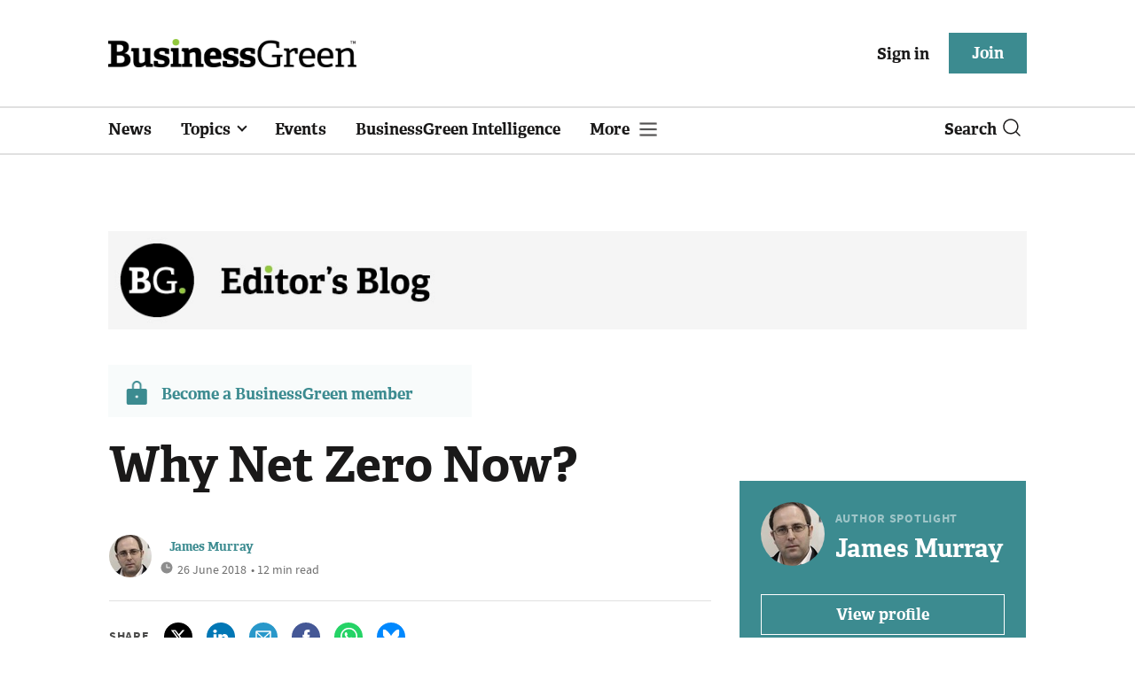

--- FILE ---
content_type: text/html; charset=utf-8
request_url: https://www.businessgreen.com/blog-post/3034834/why-net-zero-now
body_size: 23018
content:
<!DOCTYPE html>
<html lang="en">
<head>
    <meta name="Powered By" content="Kreatio Platform" />
  <link rel="canonical" href="https://www.businessgreen.com/blog-post/3034834/why-net-zero-now"/>
  <!-- Universal Variable -->
  



	<script>
		universal_variable_string = '{"page":{"url":"https://www.businessgreen.com/blog-post/3034834/why-net-zero-now","title":"Why Net Zero Now?","description":"As BusinessGreen launches its Net Zero Now campaign, James Murray explains why more ambitious climate goals and strategies have never been more urgently needed","type":"article","category":"climate-change","premain":"science","parentcategory":"science","id":"3034834","environment":"live","site":"BusinessGreen","platform":"Desktop","subtype":null},"content":{"article":"blog-post","source":"BusinessGreen","author":"james-murray","medium":"text","published":"2018-06-26T15:46:00+01:00","tag":["net-zero-now","climate-change-act","in-depth"],"image":null,"restriction":"free","barrier":"free","content_word_count":2373}}';
	</script>

  <!-- End Universal Variable -->

  <!-- Start SourcePoint Script -->
  <script>
      !function () { var e = function () { var e, t = "__tcfapiLocator", a = [], n = window; for (; n;) { try { if (n.frames[t]) { e = n; break } } catch (e) { } if (n === window.top) break; n = n.parent } e || (!function e() { var a = n.document, r = !!n.frames[t]; if (!r) if (a.body) { var i = a.createElement("iframe"); i.style.cssText = "display:none", i.name = t, a.body.appendChild(i) } else setTimeout(e, 5); return !r }(), n.__tcfapi = function () { for (var e, t = arguments.length, n = new Array(t), r = 0; r < t; r++)n[r] = arguments[r]; if (!n.length) return a; if ("setGdprApplies" === n[0]) n.length > 3 && 2 === parseInt(n[1], 10) && "boolean" == typeof n[3] && (e = n[3], "function" == typeof n[2] && n[2]("set", !0)); else if ("ping" === n[0]) { var i = { gdprApplies: e, cmpLoaded: !1, cmpStatus: "stub" }; "function" == typeof n[2] && n[2](i) } else a.push(n) }, n.addEventListener("message", (function (e) { var t = "string" == typeof e.data, a = {}; try { a = t ? JSON.parse(e.data) : e.data } catch (e) { } var n = a.__tcfapiCall; n && window.__tcfapi(n.command, n.version, (function (a, r) { var i = { __tcfapiReturn: { returnValue: a, success: r, callId: n.callId } }; t && (i = JSON.stringify(i)), e.source.postMessage(i, "*") }), n.parameter) }), !1)) }; "undefined" != typeof module ? module.exports = e : e() }();
  </script>
  <script>
      window._sp_ = {
          config: {
              accountId: 1649,
              baseEndpoint: 'https://spcmp.businessgreen.com',
          }
      }

  </script>
  <script src="https://spcmp.businessgreen.com/wrapperMessagingWithoutDetection.js"></script>
  <!-- End SourcePoint Script -->
  <!-- Google Tag Manager -->
  <script>(function (w, d, s, l, i) {
      w[l] = w[l] || [];
      w[l].push({
          'gtm.start':
              new Date().getTime(), event: 'gtm.js'
      });
      var f = d.getElementsByTagName(s)[0],
          j = d.createElement(s), dl = l != 'dataLayer' ? '&l=' + l : '';
      j.async = true;
      j.src =
          'https://www.googletagmanager.com/gtm.js?id=' + i + dl;
      f.parentNode.insertBefore(j, f);
  })(window, document, 'script', 'dataLayer', 'GTM-KL38FGF');</script>
  <!-- End Google Tag Manager -->
    <link rel="syndication-source" href="/blog-post/3034834/why-net-zero-now" >
  <link rel="original-source" href="/blog-post/3034834/why-net-zero-now" >
<meta http-equiv="Content-Type" content="text/html;charset=utf-8">
<meta http-equiv="X-UA-Compatible" content="IE=Edge">
<meta name="viewport" content="width=device-width, initial-scale=1.0">
<meta name="format-detection" content="telephone=no">
<meta name="HandheldFriendly" content="True">
  <meta name="google-site-verification" content="2G9fXBd-F353IzgexO1fzfh47jhZrKoGifYG_leYo24" />  <meta name="msvalidate.01" content="EBEF18626E74108AF52FD6A90AA49369" />  <title>Why Net Zero Now? | BusinessGreen Blog Post</title>
  <meta name="description" content="As BusinessGreen launches its Net Zero Now campaign, James Murray explains why more ambitious climate goals and strategies have never been more urgently needed" />
  <meta name="keywords" content="Net Zero Now, Climate Change Act, In-depth"/>

<meta name="generator" content="Kreatio Platform">

  <meta name="DCSext.topics" content="net-zero-now;climate-change-act;in-depth">
  <meta property="article:modified_time" content="2020-01-19T13:36:17+00:00" >
  <meta property="article:published_time" content="2018-06-26T15:46:00+01:00">
  <meta name="news_keywords" content="Climate change,Risk,Policy,Editor&#39;s Blog ,Net Zero Now,Climate Change Act,In-depth">
  <meta http-equiv="Set-Cookie" content="last_page_viewed=https://www.businessgreen.com/blog-post/3034834/why-net-zero-now;path=/;expires=2026-01-15 17:31:26 +0000;domain=.businessgreen.com;"/>
    <meta http-equiv="Set-Cookie" content="last_visited_page=/blog-post/3034834/why-net-zero-now;path=/;expires=2026-01-15 17:31:27 +0000;domain=.businessgreen.com;">

  <link href="//assets.kreatio.net/bgn_redesign/png/favicons/apple-touch-icon.png" rel="apple-touch-icon" sizes="57x57">
  <link href="//assets.kreatio.net/bgn_redesign/png/favicons/apple-touch-icon-76x76.png" rel="apple-touch-icon" sizes="76x76">
  <link href="//assets.kreatio.net/bgn_redesign/png/favicons/apple-touch-icon-120x120.png" rel="apple-touch-icon" sizes="120x120">
  <link href="//assets.kreatio.net/bgn_redesign/png/favicons/apple-touch-icon-152x152.png" rel="apple-touch-icon" sizes="152x152">
  <link href="//assets.kreatio.net/bgn_redesign/png/favicons/apple-touch-icon-180x180.png" rel="apple-touch-icon" sizes="180x180">
  <link href="//assets.kreatio.net/bgn_redesign/png/favicons/icon-hires.png" rel="icon" sizes="192x192">
  <link href="//assets.kreatio.net/bgn_redesign/png/favicons/icon-normal.png" rel="icon" sizes="128x128">
  <link href="//assets.kreatio.net/bgn_redesign/png/favicons/32x32.ico" rel="shortcut icon" type="image/png">
<meta name="msapplication-TileImage" content="https://www.businessgreen.com/png/favicons/mstile-144x144.png?100518">
<meta name="msapplication-TileColor" content="#FFFFFF">
<meta property="og:title" content="Why Net Zero Now? ">
<meta property="og:type" content="article">
<meta property="og:url" content="https://www.businessgreen.com/blog-post/3034834/why-net-zero-now">
  <meta property="og:image" content="https://assets.incisivemedia.com/production/bgn/images/branding_logo.png">
<meta property="og:site_name" content="">
  <meta property="og:description" content="As BusinessGreen launches its Net Zero Now campaign, James Murray explains why more ambitious climate goals and strategies have never been more urgently needed">
  <meta name="twitter:card" content="summary_large_image" />  <meta name="twitter:domain" content="//www.businessgreen.com/" />  <meta name="twitter:creator" content="James_BG" />  <meta name="twitter:url" content="https://www.businessgreen.com/blog-post/3034834/why-net-zero-now" />  <meta name="twitter:image" content="https://assets.incisivemedia.com/production/bgn/images/branding_logo.png" />  <meta name="twitter:description" content="As BusinessGreen launches its Net Zero Now campaign, James Murray explains why more ambitious climate goals and strategies have never been more urgently needed" />  <meta itemprop="description" content="As BusinessGreen launches its Net Zero Now campaign, James Murray explains why more ambitious climate goals and strategies have never been more urgently needed">
  <meta itemprop="image" content="https://assets.incisivemedia.com/production/bgn/images/branding_logo.png">
<link rel="preconnect" href="//assets.kreatio.net/bgn_redesign">
<link rel="preconnect" href="https://www.incisive-events.com">
<link rel="preconnect" href="https://www.google-analytics.com">
<link rel="preconnect" href="https://www.googletagservices.com">
<link rel="preconnect" href="https://tpc.googlesyndication.com">
<link rel="preconnect" href="https://adservice.google.com">
<link rel="preconnect" href="https://adservice.google.co.uk">
<link rel="preconnect" href="https://js-agent.newrelic.com">
<link rel="preconnect" href="https://bam.nr-data.net">
<link rel="preconnect" href="https://d1l6p2sc9645hc.cloudfront.net">
<link rel="preconnect" href="https://data.gosquared.com">
<link rel="preconnect" href="https://data2.gosquared.com">
<link rel="preconnect" href="https://script.crazyegg.com">
<link rel="preconnect" href="https://cdn.adsafeprotected.com">
<link rel="preconnect" href="https://static.adsafeprotected.com">
<link rel="preconnect" href="https://pixel.adsafeprotected.com">
<link rel="preconnect" href="https://fw.adsafeprotected.com">
<link rel="preconnect" href="https://s0.2mdn.net">
<link rel="preconnect" href="https://asset.pagefair.com">
<link rel="preconnect" href="https://asset.pagefair.net">
<link rel="preconnect" href="https://stats.pagefair.com">
<link rel="preconnect" href="https://securepubads.g.doubleclick.net">
<link rel="preconnect" href="https://stats.g.doubleclick.net">
<link rel="preconnect" href="https://tag.onscroll.com">


    <link href="//assets.businessgreen.com/cdn/ux2021/live/business-green/styles/styles.css" media="all" rel="stylesheet" type="text/css">
  <link rel="stylesheet" media="all" href="https://assets.kreatio.net/bgn_redesign/application-a74ef24787f4e3f184e5ef73f4479fc7126803bfcf2e81451112ec492ac92db8.css">
  <!--[if lt IE 9]>
<script src="http://assets.businessgreen.com/cdn/global/scripts/html5shiv.js" defer></script>
<link href="http://assets.businessgreen.com/respond-proxy.html" id="respond-proxy" rel="respond-proxy" />
<link href="/images/respond.proxy.gif" id="respond-redirect" rel="respond-redirect" />
<![endif]-->

<!--[if lt IE 9]>
<script src="http://assets.businessgreen.com/cdn/global/scripts/respond.js" defer></script>
<script src="/javascripts/respond.proxy.js" defer></script>
<![endif]-->

  <script>
    (function(H){H.className=H.className.replace(/\bno-js\b/,'')})(document.documentElement);
    (function(H){H.className=H.className.replace(/\bno-svg\b/,'')})(document.documentElement);
    !function(){"use strict";function e(e,t,s){e.addEventListener?e.addEventListener(t,s,!1):e.attachEvent&&e.attachEvent("on"+t,s)}function t(e){return window.localStorage&&localStorage.font_css_cache&&localStorage.font_css_cache_file===e}function s(){if(window.localStorage&&window.XMLHttpRequest)if(t(n))c(localStorage.font_css_cache);else{var e=new XMLHttpRequest;e.open("GET",n,!0),e.onreadystatechange=function(){4===e.readyState&&200===e.status&&(c(e.responseText),localStorage.font_css_cache=e.responseText,localStorage.font_css_cache_file=n)},e.send()}else{var s=document.createElement("link");s.href=n,s.rel="stylesheet",s.type="text/css",document.getElementsByTagName("head")[0].appendChild(s),document.cookie="font_css_cache"}}function c(e){var t=document.createElement("style");t.setAttribute("type","text/css"),document.getElementsByTagName("head")[0].appendChild(t),t.styleSheet?t.styleSheet.cssText=e:t.innerHTML=e}var n="//assets.businessgreen.com/cdn/iw/styles/fonts/sourcesans_sourcesansbold.css?ver=1";window.localStorage&&localStorage.font_css_cache||document.cookie.indexOf("font_css_cache")>-1?s():e(window,"load",s)}();
</script>
  <script src="//assets.businessgreen.com/cdn/ux2021/live/business-green/scripts/jquery.min.js"></script>

  <script src="https://assets.kreatio.net/bgn_redesign/jquery-validation.js"></script>
  
  <script src="//assets.businessgreen.com/cdn/ux2021/javascript/live/business_green/javascript-business_green.head.min.js"></script>

    <script src="//assets.businessgreen.com/cdn/ux2021/live/business-green/scripts/function.js"></script>
    <script src="//assets.businessgreen.com/cdn/ux2021/live/business-green/scripts/tracking.js"></script>
  <style>
      .ai-article-content-block {
          padding: 32px;
          border: 1px solid #DFE1E5;
          margin-bottom: 32px;
          margin-top: 25px;

      }

      .ai-like-dislike-buttons {
          display: flex;
          margin: 12px 0;
          gap: 12px;
          form .btn {
              font-family: adelleregular;
              margin-left: 0;
          }
          .liked {
              color: #212529;
              background-color: #dae0e5;
              border-color: #f8f9fa;
          }
          .disliked {
              color: #212529;
              background-color: #dae0e5;
              border-color: #f8f9fa;
          }
          .btn {

          }
      }

      .ai-like-dislike-buttons i {
          font-size: 1.5rem;
          cursor: pointer;
          transition: color 0.3s;
      }

      .ai-heading p {
          font-size: 18px;
          line-height: 32px;
          color: #000000;
          padding: 10px;
          background-color: #F8FBFB;
      }

  </style>
</head>
<body
  >
<!-- Google Tag Manager (noscript) -->
<noscript>
  <iframe src="https://www.googletagmanager.com/ns.html?id=GTM-KL38FGF"
          height="0" width="0" style="display:none;visibility:hidden"></iframe>
</noscript>
<!-- End Google Tag Manager (noscript) -->
<div
  itemscope itemtype="http://schema.org/Article"
  id="wrapper">
  <div class="site-topper-ad">
  <div id="rdm-site-topper"></div>
</div>
<div id="rdm-wallpaper" class="ad-slot-wallpaper"></div>
<div id="rdm-above-login-buttons-one"></div>
<div id="rdm-above-login-buttons-two"></div>
  <!-- Component :: Header-User-Login--> 
<div class="top_header bhide-768">
  <div class="container-fluid">
    <span class="logo">
      <a href="/">
          <img alt="businessgreen_logo" src="https://assets.kreatio.net/bgn_redesign/svg/bgn22-logo.svg" width="280">
      </a>
    </span>
    <div class="login_bar" id="login">
      <a href="/userlogin" class="btn btn-link signin">
        Sign in</a>
      <a href="https://www.businessgreen.com/join" class="btn btn-primary" role="button" aria-pressed="true">Join</a>
    </div>
    <div class="logged_bar" id="user" style="display: none">
      <a href="/manage_account#myaccount" class="user-info"></a>
      <ul class="header-tools-content individual" style="display: none">
        <li>
          <ul class="user-menu">
            <li><a class="account-user-link" title="Newsletters" href="/manage_account#myaccount">My account</a>
            </li>
            <li><a class="sign-out-user-link" title="Sign out" href="/logout">Sign out</a></li>
          </ul>
        </li>
      </ul>
      <ul class="header-tools-content institutional" style="display: none;">
        <li>
          <div class="corporate-menu-information">
            <p class="corporate-menu-information-introduction">You are currently
              accessing BusinessGreen via your
              Enterprise account.</p>
            <p>If you already have an account please use the link below to
              <a title="Sign in" href="https://www.businessgreen.com/userlogin">sign in</a>.</p>
            <p>If you have any problems with your access or would like to request an individual access account please
              contact our customer service team.</p>
            <p>Phone: <a href="tel:+441858438800">+44 (0) 1858 438800</a></p>
            <p>Email: <a href="/cdn-cgi/l/email-protection#4f2c3a3c3b20222a3d3c2a3d39262c2a3c0f26212c263c26392a222a2b262e612c2022"><span class="__cf_email__" data-cfemail="8fecfafcfbe0e2eafdfceafdf9e6eceafccfe6e1ece6fce6f9eae2eaebe6eea1ece0e2">[email&#160;protected]</span></a></p>
          </div>

          <ul class="user-menu">
            <li><a class="sign-in-user-link" title="Sign in" href="/userlogin">Sign in</a></li>
          </ul>
        </li>
      </ul>
    </div>
  </div>
</div>



  <!-- Component :: Header-Main-Navigation--> 
<nav class="navbar navbar-default navbar-trans navbar-expand-lg sticky-menu">
  <div class="container-fluid search-dropdown">
    <div class="bshow-768">
  <div class="nav-logo">
    <a href="/">
        <img alt="logo" src="https://assets.kreatio.net/bgn_redesign/svg/bgn22-logo.svg" width="160">
    </a>
  </div>
</div>
<div class="menu-right">
  <div class="mobile-search">
    <ul>
      <li class="nav-item dropdown">
        <a class="nav-link dropdown-toggle search-icon-dropdown" href="#" role="button" data-toggle="dropdown" aria-haspopup="true" aria-expanded="false">
            <span><img alt="logo" src="//assets.kreatio.net/bgn_redesign/png/search.png"></span></a>
          <div class="dropdown-menu">
            <div class="container-fluid mob-dropdown-search">
              <div class="search-container ">
                <p>Search BusinessGreen</p>
                <form id="search_form" action="/search" accept-charset="UTF-8" method="get">
                  <input id="search_header1" type="search" name="query" value="" required="" class="dropdown-searchbox" placeholder="Search here...">
                  <input type="hidden" name="per_page" id="per_page1" value="24" class="hidden_style">
                  <input type="hidden" name="sort" id="sort1" value="relevance1" class="hidden_style">
                  <input type="hidden" name="date" id="date1" value="this_year" class="hidden_style">
                  <button type="submit" class="search-image-dropdown">Search
                    <span class="dropdown-search-icon">
                    <img alt="search_logo" src="//assets.kreatio.net/bgn_redesign/png/union.png">
                  </span>
                  </button>
</form>              </div>
              <div class="incisivemedia-mobile">
                <div class="search_sponsor_min">
                </div>
              </div>
            </div>
          </div>
          </li>
    </ul>
  </div>
  <button class="navbar-toggler collapsed" type="button" data-toggle="collapse" data-target="#navbarSupportedContent" aria-controls="navbarSupportedContent" aria-expanded="false" aria-label="Toggle navigation">
    <span class="navbar-toggler-icon"></span>
  </button>
</div>

    <div class="collapse navbar-collapse" id="navbarSupportedContent">
      <ul class="navbar-nav mr-auto">
      <li class="nav-item active">
        <a title="" class="nav-link" href="/type/news">News</a>
      </li>
      <li class="nav-item dropdown arrowfixed">
        <a class="nav-link dropdown-toggle " href="#" role="button" data-toggle="dropdown" aria-haspopup="true" aria-expanded="false">
          Topics
        </a>
        <div class="dropdown-menu">
          <div class="container-fluid">
            <div class="tertiary-menup topic">
                <!-- Component :: topics-menu--> 
<div class="main-navigation">
<h4>Select a Topic below</h4>
<div class="sub-menu">
<a href="../../../../tag/in-depth">In-depth</a> <a href="../../../../type/opinion">Opinion</a> <a href="../../../../category/energy">Energy</a> <a href="../../../../category/policy">Policy</a> <a href="../../../../category/management">Management</a> <a href="../../../../category/technology">Technology</a> <a href="../../../../category/investment">Investment</a>
</div>
</div>




            </div>
          </div>
        </div>
      </li>
      <li class="nav-item active">
        <a title="" class="nav-link" href="/events">Events</a>
      </li>
      <li class="nav-item active">
        <a title="" class="nav-link" href="/businessgreen-intelligence">BusinessGreen Intelligence</a>
      </li>
  <li class="nav-item dropdown hamburger">
    <a class="nav-link dropdown-toggle" href="#" role="button" data-toggle="dropdown" aria-haspopup="true" aria-expanded="false">
      More
    </a>
    <div class="dropdown-menu more-dropdownp ">
        <!-- Component :: more-menu--> 
<div class="container-fluid">
<div class="tertiary-menup">
<div class="main-navigation">
<h4>Content by subject</h4>
<div class="sub-part-navigation">
<ul class="sub-part-nav1">
<li><a href="/category/energy">Energy</a></li>
<li><a href="/category/investment">Investment</a></li>
<li><a href="/category/management">Management</a></li>
<li><a href="/category/policy">Policy</a></li>
<li><a href="/category/technology">Technology </a></li>
</ul>
<ul class="sub-part-nav1 nav-hide">
<ul class="sub-part-nav1 nav-hide">
<li><a href="/category/transport">Transport</a></li>
<li><a href="/category/work">Work</a></li>
<li><a href="/net-zero-now">Net Zero Now</a></li>
<li><a href="/workforce2030">Workforce 2030</a></li>
</ul>
</ul>
</div>
</div>
<div class="main-navigation">
<h4>Authors</h4>
<div class="sub-part-navigation">
<ul class="sub-part-nav1">
<li><a href="https://www.businessgreen.com/author/5e54c59e-8345-439e-8a2f-8eed1f605c99/james-murray">James Murray</a></li>
<li><a href="https://www.businessgreen.com/author/ade886de-708f-4712-ab78-457db9ab189e/michael-holder">Michael Holder</a></li>
<li><a href="https://www.businessgreen.com/author/30bbf52c-ad22-4148-ba9f-7779030fa325/stuart-stone">Stuart Stone</a></li>
</ul>
</div>
</div>
<div class="main-navigation">
<h4>Blogs</h4>
<div class="sub-part-navigation">
<ul class="sub-part-nav1">
<li><a href="/series/blog/editors-blog">Editor's Blog</a></li>
<li><a href="/type/sponsored">Partner Insight</a></li>
</ul>
</div>
</div>
<div class="third-column-hide">
<div class="main-navigation">
<h4>Connect with us</h4>
<div class="sub-part-navigation">
<ul class="sub-part-nav1">
<li><a href="/contact">Contact us</a></li>
<li><a target="_blank" href="https://share-eu1.hsforms.com/167yx8RmXSRGmFwVnSUpKaAfuzv3?utm_source=BG%20More%20Menu&amp;utm_medium=BG&amp;utm_campaign=newsletter" rel="noopener">Newsletter</a></li>
<li><a target="_blank" href="https://bsky.app/profile/businessgreen.bsky.social" rel="noopener">Bluesky</a></li>
<li><a href="https://twitter.com/businessgreen">X (formerly Twitter)</a></li>
<li><a href="https://www.facebook.com/Businessgreen">Facebook</a></li>
<li><a href="https://www.linkedin.com/groups/1931321/profile">LinkedIn</a></li>
<li><a href="https://www.instagram.com/_businessgreen_/">Instagram</a></li>
</ul>
</div>
</div>
</div>
</div>
</div>




    </div>
  </li>
</ul>

      <ul class="desktop_search">
  <li class="nav-item dropdown dd-hide-arrow">
    <a class="nav-link dropdown-toggle" href="#" role="button" data-toggle="dropdown" aria-haspopup="true" aria-expanded="false">
      Search<span><img alt="logo" src="//assets.kreatio.net/bgn_redesign/png/search.png"></span>
    </a>
    <div class="dropdown-menu" >
      <div class="container-fluid search-box">
        <div class="search_sponsor_max">
        </div>
        <div class="search-container ">
          <p>Search BusinessGreen</p>
          <form id="search_form_bottom" action="/search" accept-charset="UTF-8" method="get">
            <input id="search_header" type="search" name="query" value="" required="" class="dropdown-searchbox" placeholder="Search here..." >
            <input type="hidden" name="per_page" id="per_page" value="24" class="hidden_style">
            <input type="hidden" name="sort" id="sort" value="relevance1" class="hidden_style">
            <input type="hidden" name="date" id="date" value="this_year" class="hidden_style">
            <button type="submit" class="search-image-dropdown">Search<span class="dropdown-search-icon"><img alt="search_logo" src="//assets.kreatio.net/bgn_redesign/png/union.png"></span></button>
</form>        </div>
        <a href="javascript:void(0)" class="close_search"><img alt="x" src="//assets.kreatio.net/bgn_redesign/png/cross.png"></a>
      </div>
    </div>
  </li>
  <li class="nav-item sponsor-logo" id="search_sponsor_nav">
  </li>
</ul>

      <div class="mobile_view">
      <div class="login_bar_nav" id="login_nav">
      <a class="btn btn-primary join_button_nav" href="https://www.businessgreen.com/join" role="button">Join</a>
      <a href="/userlogin" class="btn btn-link signin">Sign in</a>
    </div>
  <div class="logged_bar" id="user_nav" style="display: none">
    <a href="/manage_account#myaccount" class="user-info"></a>
    <div id="rdm-above-user-menu">&nbsp;</div>
    <ul class="header-tools-content individual" style="display: none">
      <li>
        <ul class="user-menu">
          <li><a class="account-user-link" title="Newsletters" href="/manage_account#myaccount">My account</a></li>
          <li><a class="sign-out-user-link" title="Sign out" href="/logout">Sign out</a></li>
        </ul>
      </li>
    </ul>
    <ul class="header-tools-content institutional" style="display: none;">
      <li>
        <div class="corporate-menu-information">
          <p class="corporate-menu-information-introduction">You are currently accessing BusinessGreen via your Enterprise account.</p>
          <p>If you already have an account please use the link below to <a title="Sign in" href="//www.businessgreen.com/userlogin">sign in</a>.</p>
          <p>If you have any problems with your access or would like to request an individual access account please contact our customer service team.</p>
          <p>Phone: <a href="tel:+441858438800">+44 (0) 1858 438800</a></p>
          <p>Email: <a href="/cdn-cgi/l/email-protection#7d1e080e091210180f0e180f0b141e180e3d14131e140e140b18101819141c531e1210"><span class="__cf_email__" data-cfemail="0c6f797f786361697e7f697e7a656f697f4c65626f657f657a69616968656d226f6361">[email&#160;protected]</span></a></p>
        </div>
        <ul class="user-menu">
          <li><a class="sign-in-user-link" title="Sign in" href="/userlogin">Sign in</a></li>
          <li><a href="/userlogin" class="btn btn-link signin">Sign in</a></li>
        </ul>
      </li>
    </ul>
  </div>
</div>

    </div>
  </div>
</nav>



  <div class="upcoming-events-ticker">
  <div class="container-fluid">
    <ul>
      <li>
        <div id="rdm-event-ticker"></div>
      </li>
    </ul>
  </div>
</div>

  <div class="container-fluid">
  <div class="notice-slot-full-below-header  bhide-768 notice-block">
    <div id="rdm-below-header"></div>
    <div class="notice-text"></div>
  </div>
</div>


  <div class="wrapper-container
    article-page
     ajax_search"
              >
          <div class="container-fluid">
      <div class="row">
        <aside class="content ribbon-holder">
          <div class="content-inner content-full-width">
            <div class="main-content series-ribbon">
              <img src="https://image.chitra.live/api/v1/wps/root_images/1f0083b1-52b1-4851-a973-88afbbc92913/4/Blog-post-ribbon-image.png" alt="Blog post ribbon image.png" />
            </div>
          </div>
        </aside>
      </div>
    </div>
  <div class="container-fluid bhide-768">
    <ul class="premium-article-list">
      <li class="medium-emphasis">
        <img alt="Lock-icon" src="//assets.kreatio.net/bgn_redesign/png/lock.png">
        <a href="https://www.businessgreen.com/join">
          Become a BusinessGreen member
        </a>
      </li>
    </ul>
  </div>


<div class="container-fluid">
  <div class="row">
    <div class="common-left-hand-block col-lg-8">
      <div class="article-head-block">
        <h1 itemprop="name">Why Net Zero Now?</h1>
            <div class="author">
      <div class="author-left">
        <a title="James Murray" href="/author/5e54c59e-8345-439e-8a2f-8eed1f605c99/james-murray"><img class="author-pic" alt="James Murray" src="https://image.chitra.live/api/v1/wps/c759d4d/a6a1c8c1-db4e-4689-94a2-3f695a195188/0/james-crop-48x48.jpg" /></a>
      </div>
    <div class="author-right ">
      <span itemprop="author" itemscope itemtype="http://schema.org/Person">
      <div itemprop="name" class="author-name">
        <a href="/author/5e54c59e-8345-439e-8a2f-8eed1f605c99/james-murray">James Murray</a>
      </div>
      </span>
      <div class="published">
        <img alt="clock" src="//assets.kreatio.net/bgn_redesign/svg/clock.svg">

        <span itemprop="datePublished" content="2018-06-26">
                 26 June 2018
        </span> •
        12 min read
      </div>
    </div>
  </div>


        <div class="social-heading">
          <h4>Share</h4>
<ul class="social article-share">
    <li>
        <a class="socialshareicon twitter-icon" href="https://twitter.com/share?text=Why+Net+Zero+Now%3F&amp;url=https://www.businessgreen.com/3034834/&via=businessgreen" rel="nofollow" target="_blank">
    <img alt="twitter-icon" src="//assets.kreatio.net/bgn_redesign/svg/article_twitter_x.svg">
  </a>

    </li>
    <li>
        <a class="socialshareicon linkedin icon" href="http://www.linkedin.com/shareArticle?mini=true&amp;url=https://www.businessgreen.com/3034834&amp;title=Why+Net+Zero+Now" rel="nofollow" target="_blank">
    <img alt="linkedin icon" src="//assets.kreatio.net/bgn_redesign/svg/article-linkedin.svg">
  </a>


    </li>
    <li>
        <a class="socialshareicon email-icon" target="_blank" rel="nofollow" href="/cdn-cgi/l/email-protection#b887cbcddad2dddbcc85efd0c198f6ddcc98e2ddcad798f6d7cf879ed9d5c883dad7dcc1859d88fc9d88f99d88fc9d88f9d0ccccc89d8bf99d8afe9d8afecfcfcf96dacdcbd1d6ddcbcbdfcaddddd696dbd7d59d8afe8b888b8c808b8c">
    <img alt="email-icon" src="//assets.kreatio.net/bgn_redesign/svg/article-mail.svg">
  </a>

    </li>
    <li>
      <a class="socialshareicon facebook-icon" href="https://www.facebook.com/sharer.php?u=https://www.businessgreen.com/3034834" rel="nofollow" target="_blank">
  <img alt="facebook-icon" src="//assets.kreatio.net/bgn_redesign/svg/article-facebook.svg">
</a>

    </li>
    <li>
      <a class="socialshareicon whatsapp-icon" href="whatsapp://send?text=https://www.businessgreen.com/3034834?utm_source%3DWhatsappshare%26utm_medium%3Dnative%26utm_campaign%3DNativeshare">
  <img alt="whatsapp-icon" src="//assets.kreatio.net/bgn_redesign/svg/article-whatsapp.svg">
</a>

    </li>
    <li>
      <a class="socialshareicon bluesky-icon" href="https://bsky.app/intent/compose?text=Why Net Zero Now?%0Ahttps://www.businessgreen.com/blog-post/3034834/why-net-zero-now" rel="nofollow" target="_blank">
  <img alt="bluesky-icon" src="//assets.kreatio.net/bgn_redesign/svg/Bluesky_Icon_Circle.svg">
</a>

    </li>
</ul>

        </div>
        <div id="rdm-rhc-below-article-share-top"></div>
      </div>
      <div class="article-content-block">
            
          <h4 class="article-sub-head summary">As BusinessGreen launches its Net Zero Now campaign, James Murray explains why more ambitious climate goals and strategies have never been more urgently needed</h4>
        <div id="rdm-rhc-below-article-summary"></div>
        <div itemprop="articleBody" class="article-content">
    <p>Climate change is complicated. The multitude of branching scenarios, feedback loops, and known unknowns that shape our understanding. The web of vested interests, competing priorities, and political priors that define our response. The cutting edge technologies, cultural biases, and unintended consequences that will shape our future. Sometimes responding to climate change feels like playing three dimensional chess. In a boxing ring. In the middle of a Test Match. </p>
<p>But at the same time, climate change is simple. We have known for over 150 years that greenhouse gases have a warming effect on the atmosphere and we know humanity is releasing greenhouse gases in increasing quantities. We know from observed reality that global average temperatures are rising and that transforming the climate will have consequences. We can and do argue about the nature, extent, and pace of these consequences, but basic physics dictates that to bring an end to the warming effect we are imposing on the only habitable planet we know means at some point we must deliver, in the <a href="https://unfccc.int/sites/default/files/paris_agreement_english_.pdf" target="_blank" rel="noopener noreferrer">words of the Paris Agreement</a>, "a balance between anthropogenic emissions by sources and removals by sinks of greenhouse gases".</p>
    
<p>In other words if we are to ever address escalating climate risks we need to build a net zero emission economy.</p>
    
<p>This stark reality - a reality that will define the 21st century - sparks a raft of questions. When do we need to deliver this carbon neutral global economy by? What happens if we don't succeed? What is the best way to ensure the end goal is achieved? And how do we muster support for the necessary action?</p>
<p>The goal of <em>BusinessGreen's</em> new Net Zero Now campaign is to address these questions, to explore what it will take to avert climate catastrophe, and investigate how leading businesses and countries are already responding to the challenge. In so doing, we hope the case will be made for building a net zero economy. And building it now.</p>
<p>Why now? Because the answer to the first question - when do we need to deliver net zero by - is simply, with the upmost urgency. The precise date by which a global net zero emission economy is required if we are to minimise the risks of crisis-sparking climate change is determined by a raft of variables. How sensitive is the climate to warming forces? At what point will runaway feedback loops be triggered? You've no doubt heard about these tipping points - the temperature induced die off of tropical rainforests, the release of permafrost methane, the loss of reflective sea ice. If you are anything like me, their terrifying nature means you try hard not to think about them. But when will these triggers be pulled? How much warming can we reasonably adapt to? Most of all, given the inherent uncertainties involved in predicting the future, how much risk are we willing to take on? Do we feel lucky?</p>
<p>The world's finest science academies have been wrestling with these questions for decades and later this year they will publish yet another report that details their best understanding. What we already know and what <a href="https://www.businessgreen.com/bg/news/3034223/reports-ipcc-to-warn-planet-on-course-to-exceed-15c-of-warming-by-2040" target="_blank" rel="noopener noreferrer">leaked drafts of the report</a> tell us is that while 1.5C of warming above pre-industrial levels will have significant, economy-shaping impacts, it is a whole lot safer than 2C of warming, which in turn is orders of magnitude safer than the 3-4C of warming we are currently at risk of unleashing this century. Beyond that all bets are off. The risks of rolling, interlocking, disaster-sparking, migration-inducing climate crises - crises that would turn the recent moral abhorrence on the US border look into a prelude to something much worse - become too considerable to countenance. </p>
<p>Again, there are myriad variables to consider, but the best guess is that if we are to keep warming safely below 1.5C, or at least in the 1.5C to 2C range, then the global economy needs to stop increasing the concentration of greenhouses in the atmosphere, to achieve net zero, sometime between 2060 and 2070, before then steadily pulling greenhouse gases out of the atmosphere. For reasons of basic equity and the practical deployment of net zero infrastructure, industrialised nations ideally need to deliver net zero emissions - to demonstrate that it is both possible and desirable - before 2050, and preferably as soon as possible.</p>
<p>Why net zero now? Because global greenhouse gas emissions are <a href="https://www.businessgreen.com/bg/opinion/3029626/beware-the-unconscious-recoupling-its-time-to-double-down-on-decarbonisation-efforts" target="_blank" rel="noopener noreferrer">rising once again</a>. Because if we are to deliver such a fundamental transformation of the global economy within these timeframes we need to orchestrate a step change in our approach to decarbonisation with immediate effect? Because if the stakes are the climate that has nurtured human civilisation for millennia we should avoid the reckless gamble that President Trump and his allies advocate and err on the side of caution. Because if we had responded as we should have done when the scale of the climate risks first started to materialise in the 1970s and 1980s there is a not insignificant chance we could have built something approaching a net zero emission economy by now.</p>
<p>The question then is not whether we should aspire to a net zero emission economy, but how do we deliver it? It is a question every government on the planet, bar one, is asking given they have all signed up to a Paris Agreement that commits to the development of such an economy during the second half of this century.</p>
<p>Again, the answer is both simple and complicated. We need to drastically accelerate the deployment of the cost effective low carbon technologies we know work, such as energy efficiency measures, zero emission vehicles, and renewables; accelerate the development of the higher cost, earlier stage technologies that are likely to be critical to deep decarbonisation, such as green heat, smart grid, hydrogen, sustainable agriculture, and CCS technologies; and launch an unprecedented R&amp;D effort to deliver the next generation technologies that could make a net zero economy possible, such as small modular reactors, low carbon aviation, and negative emissions technologies and techniques.</p>
<p>Faced with such a sweeping and rapid economic and industrial transformation there is a growing consensus in sustainability circles that setting an unequivocal net zero emission target is one of the best ways to help focus minds and mobilise investment in support of the task in hand.</p>
<p>Sweden, New Zealand, and Costa Rica have already set net zero emission goals, while the UK and <a href="https://www.businessgreen.com/bg/news-analysis/3034528/we-now-have-the-necessary-tools-eu-edges-towards-net-zero-emissions-target" target="_blank" rel="noopener noreferrer">EU are both committed</a> to investigating their own targets. Meanwhile, nine companies have signed up to the <a href="http://www.bteam.org/plan-b/net-zero-by-2050/" target="_blank" rel="noopener noreferrer">Net Zero by 2050 campaign</a> orchestrated by green business NGO The B Team, including Unilever, Kering, Salesforce, Virgin, and Tiffany. Other household names such as Tesco and <a href="https://www.businessgreen.com/bg/interview/3015774/carlsberg-zeros-in-on-world-leading-sustainability-goals" target="_blank" rel="noopener noreferrer">Carlsberg</a> have also unveiled long term net zero emission targets, while many others are quietly investigating whether to set their own targets. </p>
<p>Indeed, there is sizeable pipeline of companies that will almost certainly gravitate towards setting net zero emission targets in the coming years. Over 420 companies have now either set or are committed to setting <a href="https://sciencebasedtargets.org/" target="_blank" rel="noopener noreferrer">science-based emissions targets</a> that are independently verified as being in line with the Paris Agreement. In the long term, both the Paris Agreement and scientifically advised emissions trajectories require net zero emissions. These companies and many others will either have to perform reputation shredding u-turns or will inevitably end up pursuing net zero emission targets.</p>
<p>At the same time, the Paris Agreement's requirement for country's to revisit their national climate action plans every five years places them on a similar path. Those governments that already have relatively ambitious emissions reduction targets for 80 per cent emissions cuts by 2050 have nowhere else to go but adopt net zero goals - hence the UK and EU's current moves to investigate such a target.</p>
<p>The business and economic case for setting bold net zero emission targets is compelling. As green business-focused NGOs such as the Climate Group and the We Mean Business coalition are fond of saying, a net zero goal adheres to the principle of 'zeros and 100s' - targets that require organisations to deliver zero emissions or 100 per cent renewables, for example, have a refreshing simplicity and full spectrum reach. They are easy to communicate and they ensure everyone in an organisation is included. No one is left labouring under the misapprehension that 'we might be trying to cut emissions 90 per cent, but I work in the part of the business where that final 10 per cent of emissions will be left'.</p>
<p>This all-encompassing approach should also focus minds on the need for R&amp;D efforts to address the so-called 'hard to reach' emissions and strengthen the investor-led argument that high carbon assets risk becoming stranded in a decarbonising world.</p>
<p>However, while interest in net zero emissions is growing, support for the approach is not universal, even among those who back the Paris Agreement and want to see more ambitious climate action. Some analysts, including some Whitehall insiders, fear net zero goals risk distracting from the short term measures urgently needed to meet emissions targets for 2030 that we are currently on track to miss. Others question the wisdom of setting a target when we have little idea about the cost of meeting it or even if it can be done. And then there are the perennial concerns about international competitiveness and how any one country or company's net zero emission target will fit into a global effort to decarbonise still characterised by free-riders and incumbent emitters.</p>
<p>All of these arguments are set to become more vocal, especially once those politicians and media outlets committed to opposing any and all climate action recognise that net zero targets are under serious consideration by business and political leaders alike.</p>
<p>The arguments against net zero goals are worth considering, but they are more a reminder that targets need to be backed by credible strategies than a compelling reason not to set long term emission goals. Governments and businesses need to be able to plan for both the long term and act in the short term, and in reality long and short term action should be mutually reinforcing. As the Paris Agreement has shown a truly global response to climate change will only materialise if some countries are prepared to lead and demonstrate that deep decarbonisation is possible. Moreover, net zero strategies have the potential to reinvigorate the carbon offset market and stimulate new finance flows between emitting industries and initiatives that serve to protect and expand carbon sinks.</p>
<p>Most of all though, whether you agree that net zero targets are helpful or not, it is important to recognise this is one of those situations where, as Margaret Thatcher used to say, there is no alternative. To avert potentially disastrous climate risks net zero emissions needs to be achieved within the lifetimes of billions of people alive today. A target is already included in the Paris Agreement, which every country in the world is currently a signatory to. Why not be honest about what the goal is and why it matters.</p>
<p>As Jeff Seabright, chief sustainability officer at Unilever told <em>BusinessGreen</em>, the reason the multinational set a net zero target is very simple. "The climate change science is incontrovertible, and the projections are alarming," he says. "Leading climate scientists tell us that to have a chance of keeping average global temperature increase below 1.5 degrees Celsius and stave off the worst effects of climate change, we all need to step up our ambition and take concerted action to reduce emissions to net zero by 2050. The moral case is already clear.  Unless we tackle climate change, 100 million additional people will be pushed back into poverty. Climate change already costs the global economy $5.3tr a year. Inaction could see global losses soar to $24tr - that's 17 per cent of the world's assets. So, not taking action presents an unacceptable risk not only to our business and our supply chains, but to future generations."</p>
<p>The aim of <em>BusinessGreen's</em> Net Zero Now campaign and today's manifesto is to make the case for net zero strategies and explore how they can be developed and enacted. There may be plenty of questions still to be addressed relating to how we can build a net zero economy, but they will not be answered if they are not asked. It may be unclear as to how net zero emission infrastructure can be delivered and uncertain as to how much it will cost, but that is not a good enough reason for ducking this debate. Over the coming months we will talk to the leading businesses embracing net zero strategies, track the international push to implement net zero targets, and explore how these ambitious goals can be reached.</p>
<p>The use of historical precedents when discussing the response to climate change is not always helpful. We need something akin to a war effort, suffrage, civil rights, the industrial revolution, and the moonshot all rolled into one. But there is an important lesson for the net zero emission trend contained in that final shining example of human endeavour.</p>
<p>When President Kennedy announced in 1962 that the US would strive to put a man on the moon it was not clear whether it could be done or what it would cost, but in establishing the mission the resources were mobilised and the innovation unleashed that would result in that "one small step for man".</p>
<p>The announcement is always remembered for Kennedy's characteristically stirring rhetoric. "We choose to go to the Moon," he said. "We choose to go to the Moon in this decade and do the other things, not because they are easy, but because they are hard; because that goal will serve to organise and measure the best of our energies and skills, because that challenge is one that we are willing to accept, one we are unwilling to postpone, and one we intend to win."</p>
<p>But there was another line from Kennedy's speech that ought to be more widely known: "[The moon's] conquest deserves the best of all mankind, and its opportunity for peaceful cooperation may never come again." Is it too much of a stretch to suggest that the global effort to build a net zero emission economy should be seen in the same light?</p>
</div>

<div class="modal fade pdf-download-modal" data-backdrop="static" id="article-pdf-download" tabindex="-1" role="dialog" aria-labelledby="exampleModalLabel" aria-hidden="true">
  <div class="modal-dialog" role="document">
    <div class="modal-content">
      <div class="modal-header border-0 pb-0">
        <h5 class="modal-title" id="exampleModalLabel">Download</h5>
        <button type="button" class="close" data-dismiss="modal" aria-label="Close">
          <span aria-hidden="true">&times;</span>
        </button>
      </div>
      
  <form class="formslistblock" id="pdf-submit-live" action="/submit_answer/pdf-submit-live" accept-charset="UTF-8" method="post"><input type="hidden" name="authenticity_token" value="66L_cp-iIZPzW7vr7_59o77IQg6u9MP3WFAIQWx9osl63jg6CcqiAHAOsFyUzh57onpT7Y4GV_rrPn_1GZy5-Q" autocomplete="off" />
    <input type="hidden" name="from" id="from" autocomplete="off" />
    <input type="hidden" name="questionnaire_id" id="questionnaire_id" value="46e3126e-8b90-4692-9976-ba6593250e8a" class="quaetionnaire_id" autocomplete="off" />
    <input type="hidden" name="article_id" id="article_id" value="afec15de-95d3-4714-b25c-305edbe83477" class="article_id" autocomplete="off" />
    <input type="hidden" name="article_title" id="article_title" value="Why Net Zero Now?" class="article_title" autocomplete="off" />
    
    <input type="hidden" name="show_captcha" id="show_captcha" autocomplete="off" />
    <input type="hidden" name="g-recaptcha-response" id="g-recaptcha-response">
    <div class="modal-body">
      <div class="form-row">
        <div class="col-12">
          <label for="pdf-subsc-name">Name</label>
          <input type="text" name="questions[332b6a7f-c7cc-45f6-8086-ad33955bf101]" class="form-control1" id="pdf-subsc-name" placeholder="Enter your name" >
        </div>
      </div>
      <div class="form-row">
        <div class="col-12">
          <label for="pdf-subsc-email">Email address</label>
          <input type="email" name="questions[24cf2e95-f543-4d99-a287-aa1a99180d99]" class="form-control1" id="pdf-subsc-email" placeholder="Enter your Email Address" >
        </div>
      </div>
      <div class="form-row">
        <div class="col-12">
          <label for="pdf-subsc-job">Job Title</label>
          <input type="text" name="questions[3b59fee7-7dfc-4bb4-93c1-7f8267479879]" class="form-control1" id="pdf-subsc-job" placeholder="Enter Job Title" >
        </div>
      </div>
      <div class="form-row">
        <div class="col-12">
          <label for="pdf-subsc-company">Company Name</label>
          <input type="text" name="questions[e70fddb8-4305-4f7d-858c-171dfdb92e60]" class="form-control1" id="pdf-subsc-company" placeholder="Enter Company Name" >
        </div>
      </div>
      <div class="form-check d-flex align-items-center mt-2">
        <input class="form-check-input mb-2" name="checkbox-agree" type="checkbox" value id="pdf-checkbox-agree" >
        <label class="form-check-label" for="pdf-checkbox-agree"> DATA PROTECTION STATEMENT: Your privacy policy – Please read carefully

          We set out below how and the basis under which we, Incisive Media*, will communicate with you. In our Privacy Policy we explain how we may use your data.

          For subscriptions, events, sponsored content and resources, we will use the lawful basis of 'legitimate interests' and we will use the contact details supplied to us to market to you regarding your trial or subscription, reader research, events and other related products. You will always be offered the option to change your contact preferences.</label>
      </div>
    </div>
    <div class="modal-footer border-0 pt-0">
      <button name="button" type="submit" id="pdf-submit-live" class="btn btn-primary">Submit</button>
    </div>
</form><script data-cfasync="false" src="/cdn-cgi/scripts/5c5dd728/cloudflare-static/email-decode.min.js"></script><script src="https://www.google.com/recaptcha/api.js" async defer></script>

    </div>
  </div>
</div>

        
        <div class="social-heading down">
          <h4>Share</h4>
<ul class="social article-share">
    <li>
        <a class="socialshareicon twitter-icon" href="https://twitter.com/share?text=Why+Net+Zero+Now%3F&amp;url=https://www.businessgreen.com/3034834/&via=businessgreen" rel="nofollow" target="_blank">
    <img alt="twitter-icon" src="//assets.kreatio.net/bgn_redesign/svg/article_twitter_x.svg">
  </a>

    </li>
    <li>
        <a class="socialshareicon linkedin icon" href="http://www.linkedin.com/shareArticle?mini=true&amp;url=https://www.businessgreen.com/3034834&amp;title=Why+Net+Zero+Now" rel="nofollow" target="_blank">
    <img alt="linkedin icon" src="//assets.kreatio.net/bgn_redesign/svg/article-linkedin.svg">
  </a>


    </li>
    <li>
        <a class="socialshareicon email-icon" target="_blank" rel="nofollow" href="/cdn-cgi/l/email-protection#c0ffb3b5a2aaa5a3b4fd97a8b9e08ea5b4e09aa5b2afe08eafb7ffe6a1adb0fba2afa4b9fde5f084e5f081e5f084e5f081a8b4b4b0e5f381e5f286e5f286b7b7b7eea2b5b3a9aea5b3b3a7b2a5a5aeeea3afade5f286f3f0f3f4f8f3f4">
    <img alt="email-icon" src="//assets.kreatio.net/bgn_redesign/svg/article-mail.svg">
  </a>

    </li>
    <li>
      <a class="socialshareicon facebook-icon" href="https://www.facebook.com/sharer.php?u=https://www.businessgreen.com/3034834" rel="nofollow" target="_blank">
  <img alt="facebook-icon" src="//assets.kreatio.net/bgn_redesign/svg/article-facebook.svg">
</a>

    </li>
    <li>
      <a class="socialshareicon whatsapp-icon" href="whatsapp://send?text=https://www.businessgreen.com/3034834?utm_source%3DWhatsappshare%26utm_medium%3Dnative%26utm_campaign%3DNativeshare">
  <img alt="whatsapp-icon" src="//assets.kreatio.net/bgn_redesign/svg/article-whatsapp.svg">
</a>

    </li>
    <li>
      <a class="socialshareicon bluesky-icon" href="https://bsky.app/intent/compose?text=Why Net Zero Now?%0Ahttps://www.businessgreen.com/blog-post/3034834/why-net-zero-now" rel="nofollow" target="_blank">
  <img alt="bluesky-icon" src="//assets.kreatio.net/bgn_redesign/svg/Bluesky_Icon_Circle.svg">
</a>

    </li>
</ul>

        </div>
        <div id="rdm-rhc-below-article-share-bottom"></div>
        <div class="related-topics">
  <h4>
     Related Topics
  </h4>
    <ul>
            <li>
              <a category="#&lt;SiteMetaDataProxy:0x00007f95b7e4b7c8&gt;" href="/category/science/climate-change">Climate change</a>
              <img alt="" src="//assets.kreatio.net/bgn_redesign/png/vertical bar.png" />
            </li>
            <li>
              <a category="#&lt;SiteMetaDataProxy:0x00007f95b7e4ad28&gt;" href="/category/management/risk">Risk</a>
              <img alt="" src="//assets.kreatio.net/bgn_redesign/png/vertical bar.png" />
            </li>
            <li>
              <a category="#&lt;SiteMetaDataProxy:0x00007f95b7e4a328&gt;" href="/category/policy">Policy</a>
              <img alt="" src="//assets.kreatio.net/bgn_redesign/png/vertical bar.png" />
            </li>
            <li>
              <a category="#&lt;SiteMetaDataProxy:0x00007f95b7e49a40&gt;" href="#">Editor&#39;s Blog</a>
              <img alt="" src="//assets.kreatio.net/bgn_redesign/png/vertical bar.png" />
            </li>
          <li>
            <a tag="#&lt;SiteMetaDataProxy:0x00007f95b7e7bdb0&gt;" href="/tag/net-zero-now">Net Zero Now</a>
            <img alt="" src="//assets.kreatio.net/bgn_redesign/png/vertical bar.png" />
          </li>
          <li>
            <a tag="#&lt;SiteMetaDataProxy:0x00007f95b7e7b5e0&gt;" href="/tag/climate-change-act">Climate Change Act</a>
            <img alt="" src="//assets.kreatio.net/bgn_redesign/png/vertical bar.png" />
          </li>
          <li>
            <a tag="#&lt;SiteMetaDataProxy:0x00007f95b7e7b180&gt;" href="/tag/in-depth">In-depth</a>
            <img alt="" src="//assets.kreatio.net/bgn_redesign/png/vertical bar.png" />
          </li>
    </ul>
</div>

        <div id="rdm-rhc-below-article-related-topics"></div>
        <div class="pagination-article">
          <div class="left-click">
    <a href="/analysis/3034824/this-is-not-the-end-of-the-journey-what-next-for-uk-tidal-energy">
      <h4>Previous Article</h4> 
    </a>
    <a href="/analysis/3034824/this-is-not-the-end-of-the-journey-what-next-for-uk-tidal-energy">
      <p>&#39;This is not the end of the journey&#39;: What next for UK tidal energy?</p>
    </a>
</div>
<div class="right-click">
    <a href="/feature/3034837/introducing-the-net-zero-now-manifesto">
      <h4>Next Article</h4>
    </a>
    <a href="/feature/3034837/introducing-the-net-zero-now-manifesto">
      <p>Introducing the Net Zero Now Manifesto</p>
    </a>
</div>

        </div>
        <div id="rdm-below-article-prev-next"></div>
      </div>
    </div>
      <div class="common-right-hand-block col-lg-4">
  <div class="mtop bhide-768">
    <div class="notice-slot-sidebar-big notice-block ">
      <div id="rdm-below-key-points"></div>
    </div>
  </div>
      <div class="author-spotlight-block">
      <div class="author-spotlight high-emphasis">
        <div class="author-details">
          <img alt="James Murray" src="https://image.chitra.live/api/v1/wps/fa03b90/a6a1c8c1-db4e-4689-94a2-3f695a195188/0/james-crop-72x72.jpg" />
          <div class="author-details-content">
            <h5>Author spotlight</h5>
            <h4><a href="/author/5e54c59e-8345-439e-8a2f-8eed1f605c99/james-murray">James Murray</a></h4>
          </div>
        </div>
        <p></p>
        <div class="button">
          <a class="btn btn-secondary-dark" role="button" aria-pressed="true" href="/author/5e54c59e-8345-439e-8a2f-8eed1f605c99/james-murray">View profile</a>
        </div>
      </div>
      <div class="spotlight-content medium-emphasis">
          <div class="author-more">
              <h6>More from James Murray</h6>
            <p>
              <a href="/news/4524262/misleading-institute-economic-affairs-calls-withdraw-controversial-report-net-zero-costs">&#39;Misleading&#39;: Institute of Economic Affairs faces calls to withdraw controversial report on net zero costs</a>
            </p>
          </div>
          <div class="author-more-next">
            <p>
              <a href="/news-analysis/4524216/offshore-wind-contracts-promise-push-wholesale-power-prices">How new offshore wind contracts promise to push down wholesale power prices</a>
            </p>
          </div>
      </div>
    </div>

  <div id="rdm-rhc-below-author-spotlight"></div>
    <!-- Component :: most_read_right--> 
<div class="remote_component" id = 4a751042-5670-9e34-bab5-e815fe7a79cc></div>


  <div id="rdm-rhc-below-most-read"></div>
</div>

  </div>
</div>
  <!-- Component :: more-on-category--> 
  <div class="container-fluid more-on" id="more-on">
    <h2>More on Climate change</h2>
    <div class="row">
        <div class="big-article-Vlist col-lg-4 col-md-4 col-sm-12 col-12">
          <div class="big-article-left">
            <div class="">
                <a href="/news/4524123/milestone-us-wished-reach-15c-threshold-set-breached-2025-confirmed-hottest-record"><img alt="&#39;A milestone none of us wished to reach&#39;: 1.5C threshold set to be breached, as 2025 confirmed as third hottest year on record" loading="lazy" src="https://image.chitra.live/api/v1/wps/3d9487b/914a9aed-c846-4c5c-a996-ae7c3601b454/7/iStock-1323823418-323x202.jpg" /><span class="audio-video-img"><span class="icon"></span></span></a>

            </div>
          </div>
          <div class="big-article-right">
            <div class="category ">
              <a href="/category/science/climate-change">Climate change</a>

            </div>
            <h4>    <a title="&#39;A milestone none of us wished to reach&#39;: 1.5C threshold set to be breached, as 2025 confirmed as third hottest year on record" class="lock" href="/news/4524123/milestone-us-wished-reach-15c-threshold-set-breached-2025-confirmed-hottest-record">&#39;A milestone none of us wished to reach&#39;: 1.5C threshold set to be breached, as 2025 confirmed as third hottest year on record</a>
 </h4>
            
            <p>Copernicus Climate Change Service confirms rising temperatures driven by human activity put world on course to exceed 1.5C threshold set under Paris Agreement</p>
            <div class="author">
                
                <div class="author-name">
                  <a href="/author/fa6fc107-8add-46da-9e4b-76eb33342756/amber-rolt">Amber Rolt</a>
                </div>
              <div class="published">
                <img alt="clock" src="//assets.kreatio.net/bgn_redesign/svg/clock.svg">

                  14 January 2026


 •
                5 min read
              </div>
            </div>
          </div>
        </div>
        <div class="big-article-Vlist col-lg-4 col-md-4 col-sm-12 col-12">
          <div class="big-article-left">
            <div class="">
                <a href="/feature/4524109/greenland-indispensable-global-climate-science"><img alt="Why Greenland is indispensable to global climate science" loading="lazy" src="https://image.chitra.live/api/v1/wps/e2465c6/3eed3ff7-020f-4c33-9050-a5c5e46d6216/1/iStock-168312622-323x202.jpg" /><span class="audio-video-img"><span class="icon"></span></span></a>

            </div>
          </div>
          <div class="big-article-right">
            <div class="category ">
              <a href="/category/science/climate-change">Climate change</a>

            </div>
            <h4>    <a title="Why Greenland is indispensable to global climate science" class="lock" href="/feature/4524109/greenland-indispensable-global-climate-science">Why Greenland is indispensable to global climate science</a>
 </h4>
            
            <p>With no Antarctica-style treaty to protect Greenland, a US takeover could mean scientists lose access, writes Martin Siegert from the University of Exeter</p>
            <div class="author">
                <div class="author-name ">
                  Martin Siegert, University of Exeter.
                </div>
              <div class="published">
                <img alt="clock" src="//assets.kreatio.net/bgn_redesign/svg/clock.svg">

                  13 January 2026


 •
                5 min read
              </div>
            </div>
          </div>
        </div>
        <div class="big-article-Vlist col-lg-4 col-md-4 col-sm-12 col-12">
          <div class="big-article-left">
            <div class="">
                <a href="/news/4524038/climate-phenomenon-el-nino-linked-extreme-weather-cost-usd35tr-2100"><img alt="&#39;Not just a climate phenomenon&#39;: El Niño-linked extreme weather could cost $35tr by 2100" loading="lazy" src="https://image.chitra.live/api/v1/wps/567f5f3/f3cbb953-8f86-409a-bb34-7aa2ecd43cea/5/iStock-168817340-323x202.jpg" /><span class="audio-video-img"><span class="icon"></span></span></a>

            </div>
          </div>
          <div class="big-article-right">
            <div class="category ">
              <a href="/category/science/climate-change">Climate change</a>

            </div>
            <h4>    <a title="&#39;Not just a climate phenomenon&#39;: El Niño-linked extreme weather could cost $35tr by 2100" class="lock" href="/news/4524038/climate-phenomenon-el-nino-linked-extreme-weather-cost-usd35tr-2100">&#39;Not just a climate phenomenon&#39;: El Niño-linked extreme weather could cost $35tr by 2100</a>
 </h4>
            
            <p>Recurring El Niño events &#39;quietly chip away&#39; at health gains, causing trillions of dollars in economic losses, new study warns</p>
            <div class="author">
                <a title="Stuart Stone" href="/author/30bbf52c-ad22-4148-ba9f-7779030fa325/stuart-stone"><img alt="Stuart Stone" src="https://image.chitra.live/api/v1/wps/f43b0d6/6acf8f6d-74b3-4019-a7e6-5cf081628b52/0/Byline-24x24.jpeg" /></a>
                <div class="author-name">
                  <a href="/author/30bbf52c-ad22-4148-ba9f-7779030fa325/stuart-stone">Stuart Stone</a>
                </div>
              <div class="published">
                <img alt="clock" src="//assets.kreatio.net/bgn_redesign/svg/clock.svg">

                  12 January 2026


 •
                5 min read
              </div>
            </div>
          </div>
        </div>
    </div>
  </div>


<div id="rdm-rhc-below-article-more-on"></div>


<link href="//plugins.kreatio.net/media/mediaelementplayer.min.css" media="all" rel="stylesheet" type="text/css">
<style>
    .mejs__overlay-button {
        background-image: url("http://plugins.kreatio.net/media/mejs-controls.svg");
    }

    .mejs__overlay-loading-bg-img {
        background-image: url("http://plugins.kreatio.net/media/mejs-controls.svg");
    }

    .mejs__button > button {
        background-image: url("http://plugins.kreatio.net/media/mejs-controls.svg");
    }
</style>
<script data-cfasync="false" src="/cdn-cgi/scripts/5c5dd728/cloudflare-static/email-decode.min.js"></script><script src='//plugins.kreatio.net/media/mediaelement-and-player.min.js'></script>
<script>
    $('audio').mediaelementplayer({
        success: function (mediaElement, originalNode, instance) {
            // do things
        }
    });
</script>





  </div>
  <footer id="footer">
  <div class="container-fluid">
    <div class="row hr">
        <!-- Component :: footer-links--> 
<div class=" contact-us-block col-lg-6">
<div class=" order marginorder">
<ul class="adress">
<li><a href="/contact" class="title">Contact Us</a></li>
<li><a href="https://www.incisivemedia.com/solutions/" class="title">Marketing Solutions</a></li>
<li><a href="https://www.incisivemedia.com/about/" class="title">About Incisive Media</a></li>
<li><a href="javascript:void(0)" class="title" onclick="window._sp_.loadPrivacyManagerModal(414643);">Privacy Settings</a></li>
</ul>
</div>
<div class="order  marginorder  tabview">
<ul class="adress">
<li><a href="https://www.incisivemedia.com/standard-terms-conditions/" class="title">Terms &amp; Conditions</a></li>
<li><a href="https://www.incisivemedia.com/standard-policies/" class="title">Policies</a></li>
<li><a href="https://www.incisivemedia.com/careers/" class="title">Careers</a></li>
</ul>
</div>
</div>




      <div class="col-lg-4 col-md-5 socialicons order mt-0 ">
  <div class="footerheading">FOLLOW US</div>
  <ul class="social">
      <li>
        <a href="https://www.youtube.com/channel/UCkqUTKufJwtaqvnU4W52HuA" class="socialshareicon youtubeicon" target="_blank"></a>
      </li>
    <li>
      <a href="https://twitter.com/BusinessGreen" class="socialshareicon twitter40" target="_blank"></a>
    </li>
    <li>
      <a href="https://www.linkedin.com/showcase/business-green/" class="socialshareicon linkin40" target="_blank">
      </a>
    </li>
      <li class="bshow-575">
        <a href="https://www.facebook.com/Businessgreen" class="socialshareicon facebookicon" target="_blank">
        </a>
      </li>
    <li>
    </li>
  </ul>
</div>

    </div>
      <!-- Component :: footer-accreditations--> 
<div class="row row-reverse">
<div class=" contact-us-block socialiocns">
<div class="col-lg-8  margin-topicon mt-01 copyright">
<a title="Incisive Media" target="_blank" href="https://www.incisivemedia.com/" rel="noopener noreferrer"><img src="https://assets.incisivemedia.com/production/im_arc/images/im_arc_logo.png" alt="Incisive Media" width="230"> </a>
<p class="textcolor">© Incisive Business Media Limited, Published by Incisive Business Media Limited, New London House, 172 Drury Lane, London WC2B 5QR. Registered in England and Wales with company registration number 09178013. Part of Arc network, <a href="http://www.arc-network.com/" rel="noopener noreferrer">www.arc-network.com</a></p>
</div>
<div class="col-lg-4  footerbottom  ">
<div class="social">
<div class="heading footerheading">DIGITAL PUBLISHER OF THE YEAR</div>
<a href="http://www.incisivemedia.com/accreditations" class=""><img src="https://assets.incisivemedia.com/production/global/images/aop-logos.png" alt="right wallpaper ad"></a>
</div>
</div>
</div>
</div>




      <!-- Component :: footer-copyrights--> 


  </div>
</footer>
  <meta itemprop="url" content="https://www.www.businessgreen.com/blog-post/3034834/why-net-zero-now">
  <span itemprop="publisher" itemscope itemtype="http://schema.org/Organization">
    <meta itemprop="name" content="BusinessGreen">
  </span>

</div>
<script src="https://assets.kreatio.net/bgn_redesign/application-8a216c812f01bd743c51.js"></script>
<script>
    function getCookie(name) {
        var match = document.cookie.match(new RegExp('(^| )' + name + '=([^;]+)'));
        return match ? match[2] : null;
    }
    jQuery(document).ready(function () {
        if (getCookie("series_token_error_message") != null && getCookie("series_token_error_message") != "") {
            if (getCookie("series_token_error_message").match("articles$") != null) {
                $("span#login_error_message_teaser").html(getCookie("series_token_error_message").replace(/\+/g, " ").replace(/\w+$/, '')).show();
                deleteCookie("series_token_error_message");
            }
        }
    });
    jQuery(document).ready(function () {
        $("#login_barrier .login_submit").on("click", function () {
            $("span#login_error_message_teaser").html("").hide();
        });
    });

    function custom_method_for_search_image() {
        image_value = '';
        return image_value;
    }
</script>

    <script>$(function() { initializeGallery(1,1); });</script>

<script>
    jQuery(document).ready(function () {
        $("#login").hover(function () {
            $(".login-offset").hide();
        });

        function showMyAccount() {
            $(".individual").show();
            $('.institutional').hide();
            $(".user-info").html('My account');
            $("#user").removeClass("main-top-institution");
        }

        function showWelcome() {
            $("#login").hide();
            $("#register").hide();
            $("#user").show();
            $(".user-info").html('Welcome');
            $("#user").addClass("main-top-institution");
        }

        setTimeout(function () {
            jQuery("#register,#login,#follow,#free-trial").show();
            if (getCookie("logged_in") == "false" || (getCookie("institutional_login") == "false")) {
                jQuery("#register,#login,#follow,#free-trial").show();
                jQuery("#user").hide();
            } else if (getCookie("logged_in") == "true" || getCookie("logged_in") == "expired" || getCookie("logged_in") == null) {
                if (getCookie("user_name") != null && getCookie("user_name") != "") {

                    $("#user,#follow").show();
                    $("#register,#login,#free-trial").hide();
                    jQuery(".user-info").html('My account');
                    if (getCookie("institutional_login") == "true") {
                        if (getCookie("logged_in") == "true") {
                            showMyAccount()
                        } else {
                            showWelcome()
                        }
                    } else {
                        if (getCookie("logged_in") == "true") {
                            showMyAccount()
                        }
                    }
                } else {
                    jQuery.ajax({
                        type: 'GET',
                        dataType: 'html',
                        beforeSend: function (xhr) {
                            xhr.setRequestHeader('X-CSRF-Token', jQuery('meta[name="csrf-token"]').attr('content'))
                        },
                        url: '/user_info',
                        success: function (data) {
                            if (getCookie("logged_in") == "true" || getCookie("logged_in") == "expired" || getCookie("logged_in") == null) {
                                if (getCookie("user_name") != null && getCookie("user_name") != "") {
                                    $("#user,#follow").show();
                                    $("#register,#login,#free-trial").hide();
                                    jQuery(".user-info").html('My account');
                                    if (getCookie("institutional_login") == "true") {
                                        if (getCookie("logged_in") == "true") {
                                            showMyAccount()
                                        } else {
                                            showWelcome()
                                        }
                                    }
                                } else if (getCookie("institutional_login") == "true") {
                                    if (getCookie("logged_in") == "true") {
                                        showMyAccount()
                                    } else {
                                        showWelcome()
                                    }
                                }
                            } else {
                                $("#register,#login,#follow,#free-trial").show();
                            }
                        }
                    });
                }
            }
        }, 1000);
        $("#user").hover(function (event) {
            event.preventDefault();
            if (getCookie("institutional_login") == "true") {
                if (getCookie("logged_in") == "true") {
                    $(".individual").show();
                    $('.institutional').hide();
                } else {
                    $(".individual").hide();
                    $('.institutional').show();
                }
            } else {
                if (getCookie("logged_in") == "true") {
                    $(".individual").show();
                    $('.institutional').hide();
                }
            }
        });
    });
</script>


  <script>
      $(document).ready(function () {
          var currentBlock = location.href.split('#')[1];
          if (currentBlock != undefined) {
              pageScroll(currentBlock);
          }
      });

      $('.article-page-body-content li a').on('click', function () {

          pageScroll($(this).attr('href').split('#')[1]);

      });

      function pageScroll(currentLink) {
          var height = '46';
          var $winWidth = $(window).width();
          if ($winWidth > 991) {
              $('html,body').animate({scrollTop: $('#' + currentLink).offset().top - height}, 'slow');
          } else {
              $('html,body').animate({scrollTop: $('#' + currentLink).offset().top - 50}, 'slow');
          }
      }
  </script>
  <script>
      $('.search_date,.search_sort').click(function(e){
          e.stopPropagation();
          var type = $(this).attr('data-id');
          if($(this).attr('data-con')=='sort'){
              $("#filters #sort").attr('value',type);
              $(".search_sort").parent().removeClass('sortby-selected');
              $(this).parent().addClass('sortby-selected');
          }else{
              $('.selected_date option[value='+ type +']').attr('selected','selected');
              $(".selected_date").val(type);
              $(".search_date").parent().removeClass('sortby-selected');
              $(this).parent().addClass('sortby-selected');
          }
          $("#filters").submit();
      });
      $(".selected_date").change(function(){
          var val = $(this).val()
          if(val==="all" || val==="this_year"){
              $(".sortbyrange .sortby-option").removeClass('sortby-selected');
              $(".sortbyrange .sortby-option[data-change="+ val +"]").addClass('sortby-selected');
          }
      });
  </script>

  <script src="//assets.businessgreen.com/javascript/live/business_green/javascript-business_green.body.min.js"></script>


<div class="container"></div>
  <script>
      $(document).ready(function () {
          $('.expired-button').on('click', function (e) {
              e.preventDefault();
              $.ajax({
                  url: '/user/renew',
                  method: 'POST',
                  dataType: 'json',
                  data: {
                      article_id: 'afec15de-95d3-4714-b25c-305edbe83477'
                  },
                  headers: {
                      'X-CSRF-Token': $('meta[name="csrf-token"]').attr('content')
                  },
                  success: function (response) {
                      if (response.redirect_url) {
                          if (window.Turbolinks && Turbolinks.visit) {
                              Turbolinks.clearCache();
                              Turbolinks.visit(response.redirect_url, {action: 'replace'});
                          } else {
                              window.location.href = response.redirect_url;
                          }
                      } else {
                          console.error("No redirect_url returned from server.");
                      }
                  },
                  error: function (xhr, status, error) {
                      console.error("AJAX error:", status, error);
                  }
              });
          });
      });
  </script>
<script>
    $(function () {
        $.validator.addMethod("emailwithdomain", function (value, element) {
            return this.optional(element) || value.match(/^(([^<>()\[\]\\.,;:\s@"]+(\.[^<>()\[\]\\.,;:\s@"]+)*)|(".+"))@((\[[0-9]{1,3}\.[0-9]{1,3}\.[0-9]{1,3}\.[0-9]{1,3}])|(([a-zA-Z\-0-9]+\.)+[a-zA-Z]{2,}))$/);
        }, "Please provide valid emailid");
        $.validator.addMethod("lettersonly", function (value, element) {
            return this.optional(element) || /^[a-z\s]+$/i.test(value);
        }, "Only alphabetical characters");
        $("#pdf-submit-stage").validate({

            rules: {

                "questions[a53f10b6-eb57-41ac-bd00-9f38a32ae4f6]": {

                    required: true,

                    lettersonly: true,

                },

                "questions[c1e965d2-d6c0-497f-a7b5-2717f9778cd0]": {

                    required : true,

                    emailwithdomain: true,

                    email: true,

                },

                "questions[70257335-ce08-4a18-8515-85fa4d963c68]": {

                    required: true,

                },

                "questions[dbd1ba53-5034-4833-8b78-4488c94b41ea]": {

                    required: true,
                    lettersonly: true,

                },

                "checkbox-agree": {

                    required : true,

                }

            },

            messages : {

                "questions[a53f10b6-eb57-41ac-bd00-9f38a32ae4f6]": {

                    required : "Please provide name",

                    lettersonly : "Only alphabets are allowed"

                },

                "questions[c1e965d2-d6c0-497f-a7b5-2717f9778cd0]":{

                    required : "Please provide email id",

                    emailwithdomain : "Please provide valid email id",

                    email : "Please provide valid email id",

                },

                "questions[70257335-ce08-4a18-8515-85fa4d963c68]":{

                    required : "Please provide job title",

                },

                "questions[dbd1ba53-5034-4833-8b78-4488c94b41ea]":{

                    required : "Please provide the company name",

                },

                "checkbox-agree" : {

                    required : "Please check this box if you want to proceed",

                }

            }

        });
    });
    $(function() {
        $.validator.addMethod("emailwithdomain", function(value, element) {
            return this.optional(element) || value.match(/^(([^<>()\[\]\\.,;:\s@"]+(\.[^<>()\[\]\\.,;:\s@"]+)*)|(".+"))@((\[[0-9]{1,3}\.[0-9]{1,3}\.[0-9]{1,3}\.[0-9]{1,3}])|(([a-zA-Z\-0-9]+\.)+[a-zA-Z]{2,}))$/);
        }, "Please provide valid emailid");
        $.validator.addMethod("lettersonly", function(value, element) {
            return this.optional(element) || /^[a-z\s]+$/i.test(value);
        }, "Only alphabetical characters");
        $("#pdf-submit-live").validate({

            rules : {

                "questions[332b6a7f-c7cc-45f6-8086-ad33955bf101]":{

                    required : true,

                    lettersonly : true,

                },

                "questions[24cf2e95-f543-4d99-a287-aa1a99180d99]": {

                    required : true,

                    emailwithdomain :true,

                    email: true,

                },

                "questions[3b59fee7-7dfc-4bb4-93c1-7f8267479879]": {

                    required : true,

                },

                "questions[e70fddb8-4305-4f7d-858c-171dfdb92e60]":{

                    required : true,
                    lettersonly : true,

                },

                "checkbox-agree" : {

                    required : true,

                }

            },

            messages : {

                "questions[332b6a7f-c7cc-45f6-8086-ad33955bf101]":{

                    required : "Please provide name",

                    lettersonly : "Only alphabets are allowed"

                },

                "questions[24cf2e95-f543-4d99-a287-aa1a99180d99]":{

                    required : "Please provide email id",

                    emailwithdomain : "Please provide valid email id",

                    email : "Please provide valid email id",

                },

                "questions[3b59fee7-7dfc-4bb4-93c1-7f8267479879]":{

                    required : "Please provide job title",

                },

                "questions[e70fddb8-4305-4f7d-858c-171dfdb92e60]":{

                    required : "Please provide the company name",

                },

                "checkbox-agree" : {

                    required : "Please check this box if you want to proceed",

                }

            }

        });
    });
    $('#pdf-submit-stage').on('submit', function (e) {
        e.preventDefault();
        $("#pdf-submit-stage").valid();
        if($("#pdf-submit-stage").valid()){
            var data = $('#pdf-submit-stage').serialize();
            var qid = $('.quaetionnaire_id').val();
            var url = "/submit_answer/" + qid;
            $.ajax({
                url: url,
                type: 'post',
                data: data,
                xhrFields: {
                    withCredentials: true
                },
                success: function (responseData) {
                    $('#article-pdf-download .modal-dialog').html(responseData);
                }
            })
        }
    });
    $('#pdf-submit-live').on('submit', function (e) {
        e.preventDefault();
        $("#pdf-submit-live").valid();
        if($("#pdf-submit-live").valid()){
            var data = $('#pdf-submit-live').serialize();
            var qid = $('.quaetionnaire_id').val();
            var url = "/submit_answer/" + qid;
            $.ajax({
                url: url,
                type: 'post',
                data: data,
                xhrFields: {
                    withCredentials: true
                },
                success: function (responseData) {
                    $('#article-pdf-download .modal-dialog').html(responseData);
                }
            })
        }
    });
</script>
<script>
    /* metered access ajax and validation script */
    $("#metered_signup_btn").on("click", function (e){
        $("#metered_signup").valid();
        if($("#metered_signup").valid()){
            let meter_name = $(this).parents('#metered_signup').find('#meeter_name').val();
            let meter_sur_name = $(this).parents('#metered_signup').find('#meeter_sur_name').val();
            let meter_email = $(this).parents('#metered_signup').find('#meeter_email').val();
            $.ajax({
                type: "POST",
                url: "/metered_subscriber_creation",
                data: {meter_name: meter_name,meter_sur_name: meter_sur_name,meter_email: meter_email},
                success: function(data){
                    if(data.status == 200){
                        window.open(data.url,"_self");
                    }else{
                        alert(data.message);
                    }
                },
                error(error){
                    alert("Failed to create subscriber");
                }
            });
        }
    });
    $(function() {
        $.validator.addMethod("emailwithdomain", function(value, element) {
            return this.optional(element) || value.match(/^(([^<>()\[\]\\.,;:\s@"]+(\.[^<>()\[\]\\.,;:\s@"]+)*)|(".+"))@((\[[0-9]{1,3}\.[0-9]{1,3}\.[0-9]{1,3}\.[0-9]{1,3}])|(([a-zA-Z\-0-9]+\.)+[a-zA-Z]{2,}))$/);
        }, "Please provide valid emailid");
        $.validator.addMethod("lettersonly", function(value, element) {
            return this.optional(element) || /^[a-z\s]+$/i.test(value);
        }, "Only alphabetical characters");
        $("#metered_signup").validate({
            rules : {
                "meter_name" : {
                    required : true,
                    lettersonly : true
                },
                "meter_sur_name" : {
                    required : true,
                    lettersonly : true
                },
                "meter_email" : {
                    required : true,
                    emailwithdomain :true,
                    email: true,
                }
            },
            messages : {
                "meter_name" : {
                    required : "Please provide name",
                    lettersonly : "Only alphabets are allowed"
                },
                "meter_sur_name" : {
                    required : "Please provide sur name",
                    lettersonly : "Only alphabets are allowed"
                },
                "meter_email" : {
                    required : "Please provide email id",
                    emailwithdomain : "Please provide valid email id",
                    email : "Please provide valid email id",
                }
            }
        });
    });
</script>
<script>
    $(function() {
        $.validator.addMethod("emailwithdomain", function(value, element) {
            return this.optional(element) || value.match(/^(([^<>()\[\]\\.,;:\s@"]+(\.[^<>()\[\]\\.,;:\s@"]+)*)|(".+"))@((\[[0-9]{1,3}\.[0-9]{1,3}\.[0-9]{1,3}\.[0-9]{1,3}])|(([a-zA-Z\-0-9]+\.)+[a-zA-Z]{2,}))$/);
        }, "Please provide valid emailid");
        $("#metered-access").validate({
            rules : {
                "meter_name" : {
                    required : true,
                },
                "meter_sur_name" : {
                    required : true,
                },
                "meter_email" : {
                    required : true,
                    emailwithdomain :true,
                    email: true,
                }
            },
            messages : {
                "form_data[first_name]" : {
                    required : "Please provide name",
                },
                "form_data[last_name]" : {
                    required : "Please provide sur name",
                },
                "form_data[email_id]" : {
                    required : "Please provide email id",
                    emailwithdomain : "Please provide valid email id",
                    email : "Please provide valid email id",
                }
            }
        });
    });
</script>
<script>
    $('#download-now').on('click', function (e) {
        e.preventDefault();
        var data= "";
        var qid = $(this).attr("data-value");
        $.ajax({
            url: qid,
            type: 'get',
            data: {data: qid},
            xhr: function() {
                var xhr = new XMLHttpRequest();
                xhr.responseType = 'blob'
                return xhr;
            },
            success: function (response, status, xhr) {
                var blob=new Blob([response], {type:"application/pdf"});
                var filename = xhr.getResponseHeader('content-disposition').split('filename=')[1].split(';')[0].replace(/['"]/g, '');
                var link = document.createElement('a');
                link.href = window.URL.createObjectURL(blob);
                link.download = filename;
                link.click();
                $('#article-pdf-download').hide();
                $('.modal-backdrop').hide();
            }
        })
    });
</script>
<script>
    $(document).ready(function() {
        $('#filters').on('submit', function(e) {
            e.preventDefault();
            var query = $('#keyword_header_search').val();
            var submitButton = $('#search-submit');
            var loader = $('#loader');

            $.ajax({
                url: '/ai_search',
                method: 'GET',
                dataType: 'html',
                data: { query: query },
                beforeSend: function(xhr) {
                    xhr.setRequestHeader('X-CSRF-Token', jQuery('meta[name="csrf-token"]').attr('content'));
                    submitButton.prop('disabled', true);
                    loader.show();
                },
                success: function(response) {
                    $('#keyword_header_search').val('');
                    $('#response-container').append(response);
                    $('#search-bar').detach().appendTo('#ai-search');
                },
                error: function(xhr, status, error) {
                    console.error(error);
                },
                complete: function() {
                    submitButton.prop('disabled', false);
                    loader.hide();
                }
            });
        });
    });
</script>
<div class="kreatio-mostread" style="display:none">
    <img onerror="this.style.display=&#39;none&#39;" src="https://analytics-wrapper.kreatio.com/images/loading.gif?article_id=afec15de-95d3-4714-b25c-305edbe83477&amp;page_type=article_page" alt="Loading.gif?article id=afec15de 95d3 4714 b25c 305edbe83477&amp;page type=article page" />
  </div>

<script defer src="https://static.cloudflareinsights.com/beacon.min.js/vcd15cbe7772f49c399c6a5babf22c1241717689176015" integrity="sha512-ZpsOmlRQV6y907TI0dKBHq9Md29nnaEIPlkf84rnaERnq6zvWvPUqr2ft8M1aS28oN72PdrCzSjY4U6VaAw1EQ==" data-cf-beacon='{"rayId":"9c05a80b6f3a5aae","version":"2025.9.1","serverTiming":{"name":{"cfExtPri":true,"cfEdge":true,"cfOrigin":true,"cfL4":true,"cfSpeedBrain":true,"cfCacheStatus":true}},"token":"cf7ca24eb7e942d385257d6d7d712bf4","b":1}' crossorigin="anonymous"></script>
</body>

</html>



--- FILE ---
content_type: text/html; charset=utf-8
request_url: https://www.businessgreen.com/get_remote_component?id=4a751042-5670-9e34-bab5-e815fe7a79cc
body_size: 1252
content:
<!-- Component :: most_read_right--> 
  <div class="common-full-block ranked-articles-list single-col ">
    <div class="common-header-content">
      <div class="common-header">
        Most read
      </div>
    </div>
    <div class="row most-ranked-block">
        <div class="most-ranked-content col-lg-12 col-md-6 col-sm-6">
          <div class="most-ranked-left">01</div>
          <div class="most-ranked-right">
            <h4>    <a title="&#39;One of the world&#39;s largest&#39;: Sustainable Markets Initiative unveils plan to create Antarctica marine protected area" class="lock" href="/news/4524356/worlds-largest-sustainable-markets-initiative-unveils-plan-create-antarctica-marine-protected">&#39;One of the world&#39;s largest&#39;: Sustainable Markets Initiative unveils plan to create Antarctica marine protected area</a>
</h4>
            <div class="published">
                19 January 2026


 •
              2 min read
            </div>
          </div>
        </div>
        <div class="most-ranked-content col-lg-12 col-md-6 col-sm-6">
          <div class="most-ranked-left">02</div>
          <div class="most-ranked-right">
            <h4>    <a title="Time to act: Why renewable energy is a buyer&#39;s market" class="lock" href="/sponsored/4524223/act-renewable-energy-buyers-market">Time to act: Why renewable energy is a buyer&#39;s market</a>
</h4>
            <div class="published">
                16 January 2026


 •
              1 min read
            </div>
          </div>
        </div>
        <div class="most-ranked-content col-lg-12 col-md-6 col-sm-6">
          <div class="most-ranked-left">03</div>
          <div class="most-ranked-right">
            <h4>    <a title="Winter Olympics and sponsors to drive 5.5 square kilometres of snow cover loss, study warns" class="lock" href="/news/4524353/winter-olympics-sponsors-drive-55-square-kilometres-snow-cover-loss-study-warns">Winter Olympics and sponsors to drive 5.5 square kilometres of snow cover loss, study warns</a>
</h4>
            <div class="published">
                18 January 2026


 •
              5 min read
            </div>
          </div>
        </div>
        <div class="most-ranked-content col-lg-12 col-md-6 col-sm-6">
          <div class="most-ranked-left">04</div>
          <div class="most-ranked-right">
            <h4>    <a title="&#39;Misleading&#39;: Institute of Economic Affairs faces calls to withdraw controversial report on net zero costs" class="lock" href="/news/4524262/misleading-institute-economic-affairs-calls-withdraw-controversial-report-net-zero-costs">&#39;Misleading&#39;: Institute of Economic Affairs faces calls to withdraw controversial report on net zero costs</a>
</h4>
            <div class="published">
                15 January 2026


 •
              6 min read
            </div>
          </div>
        </div>
        <div class="most-ranked-content col-lg-12 col-md-6 col-sm-6">
          <div class="most-ranked-left">05</div>
          <div class="most-ranked-right">
            <h4>    <a title="Global Briefing: Canada and China ink energy and clean tech deal" class="lock" href="/news-analysis/4524022/global-briefing-canada-china-ink-energy-clean-tech-deal">Global Briefing: Canada and China ink energy and clean tech deal</a>
</h4>
            <div class="published">
                16 January 2026


 •
              4 min read
            </div>
          </div>
        </div>
    </div>
  </div>



--- FILE ---
content_type: image/svg+xml
request_url: https://assets.kreatio.net/bgn_redesign/svg/Bluesky_Icon_Circle.svg
body_size: 367
content:
<svg width="32" height="32" viewBox="0 0 32 32" fill="none" xmlns="http://www.w3.org/2000/svg">
<g clip-path="url(#clip0_1925_29)">
<path d="M16 32C24.8366 32 32 24.8366 32 16C32 7.16344 24.8366 0 16 0C7.16344 0 0 7.16344 0 16C0 24.8366 7.16344 32 16 32Z" fill="url(#paint0_linear_1925_29)"/>
<g clip-path="url(#clip1_1925_29)">
<path d="M19.951 17.379C19.8413 17.3685 19.7316 17.3529 19.6272 17.3372C19.7369 17.3529 19.8465 17.3633 19.951 17.379Z" fill="white"/>
<path d="M16.0396 15.1751C15.1884 13.5197 12.8699 10.4335 10.7132 8.91392C8.65048 7.45176 7.86196 7.70764 7.34498 7.93741C6.74968 8.20895 6.64001 9.12803 6.64001 9.66589C6.64001 10.2038 6.93767 14.0941 7.13088 14.7417C7.76797 16.8827 10.0395 17.6086 12.1283 17.3788C12.2328 17.3631 12.3424 17.3475 12.4521 17.337C12.3424 17.3527 12.238 17.3683 12.1283 17.3788C9.06302 17.8331 6.34236 18.9506 9.91421 22.9246C13.8412 26.9925 15.2929 22.0525 16.0396 19.5511C16.7864 22.0525 17.648 26.8149 22.0971 22.9246C25.4392 19.5511 23.0162 17.8331 19.9509 17.3788C19.8412 17.3683 19.7316 17.3527 19.6271 17.337C19.7368 17.3527 19.8465 17.3631 19.9509 17.3788C22.0397 17.6138 24.3113 16.8879 24.9483 14.7417C25.1416 14.0941 25.4392 10.209 25.4392 9.66589C25.4392 9.1228 25.3296 8.20895 24.7342 7.93741C24.2173 7.70242 23.4287 7.45176 21.3661 8.9087C19.2094 10.4283 16.8908 13.5145 16.0396 15.1699V15.1751Z" fill="white"/>
</g>
</g>
<defs>
<linearGradient id="paint0_linear_1925_29" x1="16" y1="0" x2="16" y2="32" gradientUnits="userSpaceOnUse">
<stop stop-color="#0088FE"/>
</linearGradient>
<clipPath id="clip0_1925_29">
<rect width="32" height="32" fill="white"/>
</clipPath>
<clipPath id="clip1_1925_29">
<rect width="18.7992" height="16.7104" fill="white" transform="translate(6.64001 7.76)"/>
</clipPath>
</defs>
</svg>
